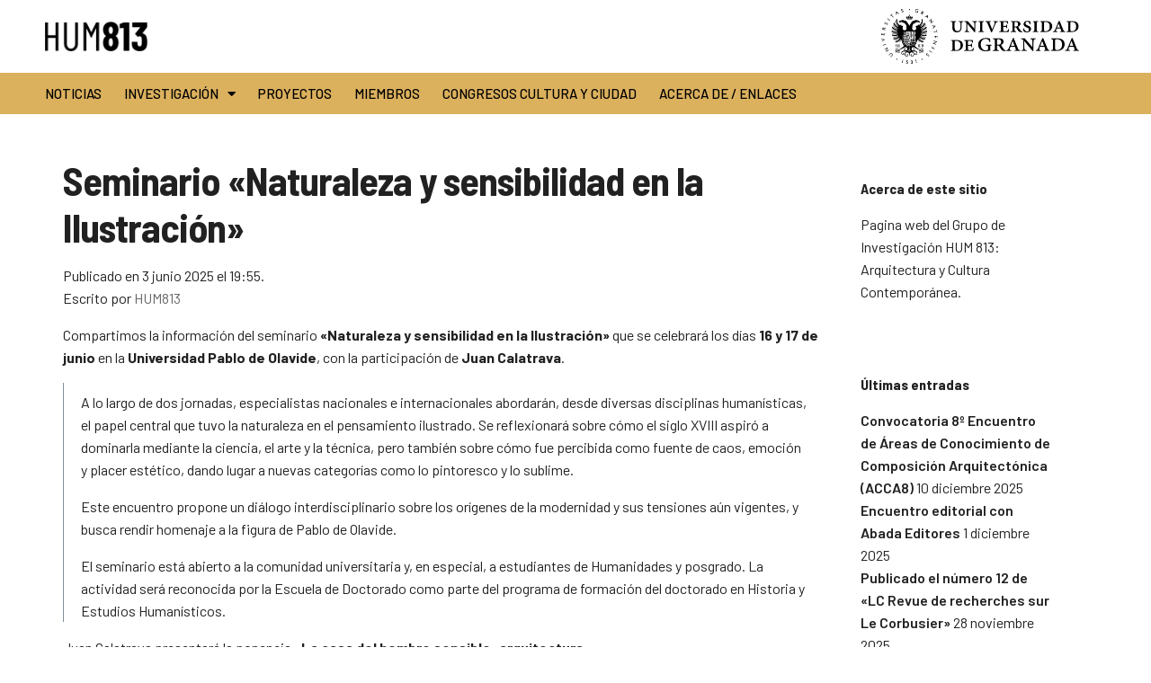

--- FILE ---
content_type: text/html; charset=UTF-8
request_url: https://hum813.es/tag/ilustracion/
body_size: 12890
content:
<!DOCTYPE html>
<html lang="es">
<head>
	<meta charset="UTF-8">
	<meta name="viewport" content="width=device-width, initial-scale=1.0, viewport-fit=cover" />		<title>ilustración &#8211; HUM 813</title>
<meta name='robots' content='max-image-preview:large' />
	<style>img:is([sizes="auto" i], [sizes^="auto," i]) { contain-intrinsic-size: 3000px 1500px }</style>
	<link rel='dns-prefetch' href='//ajax.googleapis.com' />
<link rel='dns-prefetch' href='//d3js.org' />
<link rel='dns-prefetch' href='//cdnjs.cloudflare.com' />
<link rel='dns-prefetch' href='//fonts.googleapis.com' />
<link rel='stylesheet' id='wp-block-library-css' href='https://hum813.es/wp-includes/css/dist/block-library/style.min.css?ver=6.7.4' type='text/css' media='all' />
<link rel='stylesheet' id='jet-engine-frontend-css' href='https://hum813.es/wp-content/plugins/jet-engine/assets/css/frontend.css?ver=3.5.8' type='text/css' media='all' />
<style id='classic-theme-styles-inline-css' type='text/css'>
/*! This file is auto-generated */
.wp-block-button__link{color:#fff;background-color:#32373c;border-radius:9999px;box-shadow:none;text-decoration:none;padding:calc(.667em + 2px) calc(1.333em + 2px);font-size:1.125em}.wp-block-file__button{background:#32373c;color:#fff;text-decoration:none}
</style>
<style id='global-styles-inline-css' type='text/css'>
:root{--wp--preset--aspect-ratio--square: 1;--wp--preset--aspect-ratio--4-3: 4/3;--wp--preset--aspect-ratio--3-4: 3/4;--wp--preset--aspect-ratio--3-2: 3/2;--wp--preset--aspect-ratio--2-3: 2/3;--wp--preset--aspect-ratio--16-9: 16/9;--wp--preset--aspect-ratio--9-16: 9/16;--wp--preset--color--black: #000000;--wp--preset--color--cyan-bluish-gray: #abb8c3;--wp--preset--color--white: #ffffff;--wp--preset--color--pale-pink: #f78da7;--wp--preset--color--vivid-red: #cf2e2e;--wp--preset--color--luminous-vivid-orange: #ff6900;--wp--preset--color--luminous-vivid-amber: #fcb900;--wp--preset--color--light-green-cyan: #7bdcb5;--wp--preset--color--vivid-green-cyan: #00d084;--wp--preset--color--pale-cyan-blue: #8ed1fc;--wp--preset--color--vivid-cyan-blue: #0693e3;--wp--preset--color--vivid-purple: #9b51e0;--wp--preset--color--primary: #1779ba;--wp--preset--color--secondary: #767676;--wp--preset--color--success: #3adb76;--wp--preset--color--warning: #ffae00;--wp--preset--color--alert: #cc4b37;--wp--preset--gradient--vivid-cyan-blue-to-vivid-purple: linear-gradient(135deg,rgba(6,147,227,1) 0%,rgb(155,81,224) 100%);--wp--preset--gradient--light-green-cyan-to-vivid-green-cyan: linear-gradient(135deg,rgb(122,220,180) 0%,rgb(0,208,130) 100%);--wp--preset--gradient--luminous-vivid-amber-to-luminous-vivid-orange: linear-gradient(135deg,rgba(252,185,0,1) 0%,rgba(255,105,0,1) 100%);--wp--preset--gradient--luminous-vivid-orange-to-vivid-red: linear-gradient(135deg,rgba(255,105,0,1) 0%,rgb(207,46,46) 100%);--wp--preset--gradient--very-light-gray-to-cyan-bluish-gray: linear-gradient(135deg,rgb(238,238,238) 0%,rgb(169,184,195) 100%);--wp--preset--gradient--cool-to-warm-spectrum: linear-gradient(135deg,rgb(74,234,220) 0%,rgb(151,120,209) 20%,rgb(207,42,186) 40%,rgb(238,44,130) 60%,rgb(251,105,98) 80%,rgb(254,248,76) 100%);--wp--preset--gradient--blush-light-purple: linear-gradient(135deg,rgb(255,206,236) 0%,rgb(152,150,240) 100%);--wp--preset--gradient--blush-bordeaux: linear-gradient(135deg,rgb(254,205,165) 0%,rgb(254,45,45) 50%,rgb(107,0,62) 100%);--wp--preset--gradient--luminous-dusk: linear-gradient(135deg,rgb(255,203,112) 0%,rgb(199,81,192) 50%,rgb(65,88,208) 100%);--wp--preset--gradient--pale-ocean: linear-gradient(135deg,rgb(255,245,203) 0%,rgb(182,227,212) 50%,rgb(51,167,181) 100%);--wp--preset--gradient--electric-grass: linear-gradient(135deg,rgb(202,248,128) 0%,rgb(113,206,126) 100%);--wp--preset--gradient--midnight: linear-gradient(135deg,rgb(2,3,129) 0%,rgb(40,116,252) 100%);--wp--preset--font-size--small: 13px;--wp--preset--font-size--medium: 20px;--wp--preset--font-size--large: 36px;--wp--preset--font-size--x-large: 42px;--wp--preset--spacing--20: 0.44rem;--wp--preset--spacing--30: 0.67rem;--wp--preset--spacing--40: 1rem;--wp--preset--spacing--50: 1.5rem;--wp--preset--spacing--60: 2.25rem;--wp--preset--spacing--70: 3.38rem;--wp--preset--spacing--80: 5.06rem;--wp--preset--shadow--natural: 6px 6px 9px rgba(0, 0, 0, 0.2);--wp--preset--shadow--deep: 12px 12px 50px rgba(0, 0, 0, 0.4);--wp--preset--shadow--sharp: 6px 6px 0px rgba(0, 0, 0, 0.2);--wp--preset--shadow--outlined: 6px 6px 0px -3px rgba(255, 255, 255, 1), 6px 6px rgba(0, 0, 0, 1);--wp--preset--shadow--crisp: 6px 6px 0px rgba(0, 0, 0, 1);}:where(.is-layout-flex){gap: 0.5em;}:where(.is-layout-grid){gap: 0.5em;}body .is-layout-flex{display: flex;}.is-layout-flex{flex-wrap: wrap;align-items: center;}.is-layout-flex > :is(*, div){margin: 0;}body .is-layout-grid{display: grid;}.is-layout-grid > :is(*, div){margin: 0;}:where(.wp-block-columns.is-layout-flex){gap: 2em;}:where(.wp-block-columns.is-layout-grid){gap: 2em;}:where(.wp-block-post-template.is-layout-flex){gap: 1.25em;}:where(.wp-block-post-template.is-layout-grid){gap: 1.25em;}.has-black-color{color: var(--wp--preset--color--black) !important;}.has-cyan-bluish-gray-color{color: var(--wp--preset--color--cyan-bluish-gray) !important;}.has-white-color{color: var(--wp--preset--color--white) !important;}.has-pale-pink-color{color: var(--wp--preset--color--pale-pink) !important;}.has-vivid-red-color{color: var(--wp--preset--color--vivid-red) !important;}.has-luminous-vivid-orange-color{color: var(--wp--preset--color--luminous-vivid-orange) !important;}.has-luminous-vivid-amber-color{color: var(--wp--preset--color--luminous-vivid-amber) !important;}.has-light-green-cyan-color{color: var(--wp--preset--color--light-green-cyan) !important;}.has-vivid-green-cyan-color{color: var(--wp--preset--color--vivid-green-cyan) !important;}.has-pale-cyan-blue-color{color: var(--wp--preset--color--pale-cyan-blue) !important;}.has-vivid-cyan-blue-color{color: var(--wp--preset--color--vivid-cyan-blue) !important;}.has-vivid-purple-color{color: var(--wp--preset--color--vivid-purple) !important;}.has-black-background-color{background-color: var(--wp--preset--color--black) !important;}.has-cyan-bluish-gray-background-color{background-color: var(--wp--preset--color--cyan-bluish-gray) !important;}.has-white-background-color{background-color: var(--wp--preset--color--white) !important;}.has-pale-pink-background-color{background-color: var(--wp--preset--color--pale-pink) !important;}.has-vivid-red-background-color{background-color: var(--wp--preset--color--vivid-red) !important;}.has-luminous-vivid-orange-background-color{background-color: var(--wp--preset--color--luminous-vivid-orange) !important;}.has-luminous-vivid-amber-background-color{background-color: var(--wp--preset--color--luminous-vivid-amber) !important;}.has-light-green-cyan-background-color{background-color: var(--wp--preset--color--light-green-cyan) !important;}.has-vivid-green-cyan-background-color{background-color: var(--wp--preset--color--vivid-green-cyan) !important;}.has-pale-cyan-blue-background-color{background-color: var(--wp--preset--color--pale-cyan-blue) !important;}.has-vivid-cyan-blue-background-color{background-color: var(--wp--preset--color--vivid-cyan-blue) !important;}.has-vivid-purple-background-color{background-color: var(--wp--preset--color--vivid-purple) !important;}.has-black-border-color{border-color: var(--wp--preset--color--black) !important;}.has-cyan-bluish-gray-border-color{border-color: var(--wp--preset--color--cyan-bluish-gray) !important;}.has-white-border-color{border-color: var(--wp--preset--color--white) !important;}.has-pale-pink-border-color{border-color: var(--wp--preset--color--pale-pink) !important;}.has-vivid-red-border-color{border-color: var(--wp--preset--color--vivid-red) !important;}.has-luminous-vivid-orange-border-color{border-color: var(--wp--preset--color--luminous-vivid-orange) !important;}.has-luminous-vivid-amber-border-color{border-color: var(--wp--preset--color--luminous-vivid-amber) !important;}.has-light-green-cyan-border-color{border-color: var(--wp--preset--color--light-green-cyan) !important;}.has-vivid-green-cyan-border-color{border-color: var(--wp--preset--color--vivid-green-cyan) !important;}.has-pale-cyan-blue-border-color{border-color: var(--wp--preset--color--pale-cyan-blue) !important;}.has-vivid-cyan-blue-border-color{border-color: var(--wp--preset--color--vivid-cyan-blue) !important;}.has-vivid-purple-border-color{border-color: var(--wp--preset--color--vivid-purple) !important;}.has-vivid-cyan-blue-to-vivid-purple-gradient-background{background: var(--wp--preset--gradient--vivid-cyan-blue-to-vivid-purple) !important;}.has-light-green-cyan-to-vivid-green-cyan-gradient-background{background: var(--wp--preset--gradient--light-green-cyan-to-vivid-green-cyan) !important;}.has-luminous-vivid-amber-to-luminous-vivid-orange-gradient-background{background: var(--wp--preset--gradient--luminous-vivid-amber-to-luminous-vivid-orange) !important;}.has-luminous-vivid-orange-to-vivid-red-gradient-background{background: var(--wp--preset--gradient--luminous-vivid-orange-to-vivid-red) !important;}.has-very-light-gray-to-cyan-bluish-gray-gradient-background{background: var(--wp--preset--gradient--very-light-gray-to-cyan-bluish-gray) !important;}.has-cool-to-warm-spectrum-gradient-background{background: var(--wp--preset--gradient--cool-to-warm-spectrum) !important;}.has-blush-light-purple-gradient-background{background: var(--wp--preset--gradient--blush-light-purple) !important;}.has-blush-bordeaux-gradient-background{background: var(--wp--preset--gradient--blush-bordeaux) !important;}.has-luminous-dusk-gradient-background{background: var(--wp--preset--gradient--luminous-dusk) !important;}.has-pale-ocean-gradient-background{background: var(--wp--preset--gradient--pale-ocean) !important;}.has-electric-grass-gradient-background{background: var(--wp--preset--gradient--electric-grass) !important;}.has-midnight-gradient-background{background: var(--wp--preset--gradient--midnight) !important;}.has-small-font-size{font-size: var(--wp--preset--font-size--small) !important;}.has-medium-font-size{font-size: var(--wp--preset--font-size--medium) !important;}.has-large-font-size{font-size: var(--wp--preset--font-size--large) !important;}.has-x-large-font-size{font-size: var(--wp--preset--font-size--x-large) !important;}
:where(.wp-block-post-template.is-layout-flex){gap: 1.25em;}:where(.wp-block-post-template.is-layout-grid){gap: 1.25em;}
:where(.wp-block-columns.is-layout-flex){gap: 2em;}:where(.wp-block-columns.is-layout-grid){gap: 2em;}
:root :where(.wp-block-pullquote){font-size: 1.5em;line-height: 1.6;}
</style>
<link rel='stylesheet' id='main-stylesheet-css' href='https://hum813.es/wp-content/themes/hum-813/dist/assets/css/app.css?ver=2.10.4' type='text/css' media='all' />
<link rel='stylesheet' id='titillium-google-font-css' href='https://fonts.googleapis.com/css?family=Titillium+Web%3A300%2C300i%2C400%2C400i%2C600%2C600i%2C700%2C700i&#038;display=swap&#038;ver=6.7.4' type='text/css' media='all' />
<link rel='stylesheet' id='fontawesome-css' href='https://hum813.es/wp-content/themes/hum-813/dist/assets/css/all.min.css?ver=5.10.0' type='text/css' media='' />
<link rel='stylesheet' id='slick-css' href='//cdnjs.cloudflare.com/ajax/libs/slick-carousel/1.8.1/slick.min.css?ver=6.7.4' type='text/css' media='all' />
<link rel='stylesheet' id='slick-theme-css' href='//cdnjs.cloudflare.com/ajax/libs/slick-carousel/1.8.1/slick-theme.css?ver=6.7.4' type='text/css' media='all' />
<link rel='stylesheet' id='google-fonts-css' href='https://fonts.googleapis.com/css?family=Barlow+Semi+Condensed%3A500%2C700%7CBarlow%3A400%2C400i%2C700%2C700i&#038;display=swap&#038;ver=6.7.4' type='text/css' media='all' />
<link rel='stylesheet' id='elementor-frontend-css' href='https://hum813.es/wp-content/plugins/elementor/assets/css/frontend.min.css?ver=3.27.6' type='text/css' media='all' />
<link rel='stylesheet' id='widget-image-css' href='https://hum813.es/wp-content/plugins/elementor/assets/css/widget-image.min.css?ver=3.27.6' type='text/css' media='all' />
<link rel='stylesheet' id='widget-nav-menu-css' href='https://hum813.es/wp-content/plugins/elementor-pro/assets/css/widget-nav-menu.min.css?ver=3.27.5' type='text/css' media='all' />
<link rel='stylesheet' id='e-animation-fadeIn-css' href='https://hum813.es/wp-content/plugins/elementor/assets/lib/animations/styles/fadeIn.min.css?ver=3.27.6' type='text/css' media='all' />
<link rel='stylesheet' id='widget-heading-css' href='https://hum813.es/wp-content/plugins/elementor/assets/css/widget-heading.min.css?ver=3.27.6' type='text/css' media='all' />
<link rel='stylesheet' id='widget-icon-list-css' href='https://hum813.es/wp-content/plugins/elementor/assets/css/widget-icon-list.min.css?ver=3.27.6' type='text/css' media='all' />
<link rel='stylesheet' id='elementor-icons-css' href='https://hum813.es/wp-content/plugins/elementor/assets/lib/eicons/css/elementor-icons.min.css?ver=5.35.0' type='text/css' media='all' />
<link rel='stylesheet' id='elementor-post-641-css' href='https://hum813.es/wp-content/uploads/elementor/css/post-641.css?ver=1741085449' type='text/css' media='all' />
<link rel='stylesheet' id='elementor-post-3678-css' href='https://hum813.es/wp-content/uploads/elementor/css/post-3678.css?ver=1741085449' type='text/css' media='all' />
<link rel='stylesheet' id='elementor-post-3699-css' href='https://hum813.es/wp-content/uploads/elementor/css/post-3699.css?ver=1741085449' type='text/css' media='all' />
<link rel='stylesheet' id='eael-general-css' href='https://hum813.es/wp-content/plugins/essential-addons-for-elementor-lite/assets/front-end/css/view/general.min.css?ver=6.1.4' type='text/css' media='all' />
<link rel='stylesheet' id='ecs-styles-css' href='https://hum813.es/wp-content/plugins/ele-custom-skin/assets/css/ecs-style.css?ver=3.1.9' type='text/css' media='all' />
<link rel='stylesheet' id='elementor-post-1421-css' href='https://hum813.es/wp-content/uploads/elementor/css/post-1421.css?ver=1739276753' type='text/css' media='all' />
<link rel='stylesheet' id='elementor-post-2120-css' href='https://hum813.es/wp-content/uploads/elementor/css/post-2120.css?ver=1731674607' type='text/css' media='all' />
<link rel='stylesheet' id='google-fonts-1-css' href='https://fonts.googleapis.com/css?family=Roboto%3A100%2C100italic%2C200%2C200italic%2C300%2C300italic%2C400%2C400italic%2C500%2C500italic%2C600%2C600italic%2C700%2C700italic%2C800%2C800italic%2C900%2C900italic%7CRoboto+Slab%3A100%2C100italic%2C200%2C200italic%2C300%2C300italic%2C400%2C400italic%2C500%2C500italic%2C600%2C600italic%2C700%2C700italic%2C800%2C800italic%2C900%2C900italic%7CBarlow%3A100%2C100italic%2C200%2C200italic%2C300%2C300italic%2C400%2C400italic%2C500%2C500italic%2C600%2C600italic%2C700%2C700italic%2C800%2C800italic%2C900%2C900italic&#038;display=auto&#038;ver=6.7.4' type='text/css' media='all' />
<link rel='stylesheet' id='elementor-icons-shared-0-css' href='https://hum813.es/wp-content/plugins/elementor/assets/lib/font-awesome/css/fontawesome.min.css?ver=5.15.3' type='text/css' media='all' />
<link rel='stylesheet' id='elementor-icons-fa-solid-css' href='https://hum813.es/wp-content/plugins/elementor/assets/lib/font-awesome/css/solid.min.css?ver=5.15.3' type='text/css' media='all' />
<link rel='stylesheet' id='elementor-icons-fa-brands-css' href='https://hum813.es/wp-content/plugins/elementor/assets/lib/font-awesome/css/brands.min.css?ver=5.15.3' type='text/css' media='all' />
<link rel="preconnect" href="https://fonts.gstatic.com/" crossorigin><script type="text/javascript" src="https://ajax.googleapis.com/ajax/libs/jquery/3.2.1/jquery.min.js?ver=3.2.1" id="jquery-js"></script>
<script type="text/javascript" src="https://d3js.org/d3.v4.min.js?ver=4.13.0" id="d3js-js"></script>
<script type="text/javascript" src="//cdnjs.cloudflare.com/ajax/libs/slick-carousel/1.8.1/slick.min.js?ver=6.7.4" id="slick-js"></script>
<script type="text/javascript" id="ecs_ajax_load-js-extra">
/* <![CDATA[ */
var ecs_ajax_params = {"ajaxurl":"https:\/\/hum813.es\/wp-admin\/admin-ajax.php","posts":"{\"tag\":\"ilustracion\",\"error\":\"\",\"m\":\"\",\"p\":0,\"post_parent\":\"\",\"subpost\":\"\",\"subpost_id\":\"\",\"attachment\":\"\",\"attachment_id\":0,\"name\":\"\",\"pagename\":\"\",\"page_id\":0,\"second\":\"\",\"minute\":\"\",\"hour\":\"\",\"day\":0,\"monthnum\":0,\"year\":0,\"w\":0,\"category_name\":\"\",\"cat\":\"\",\"tag_id\":257,\"author\":\"\",\"author_name\":\"\",\"feed\":\"\",\"tb\":\"\",\"paged\":0,\"meta_key\":\"\",\"meta_value\":\"\",\"preview\":\"\",\"s\":\"\",\"sentence\":\"\",\"title\":\"\",\"fields\":\"\",\"menu_order\":\"\",\"embed\":\"\",\"category__in\":[],\"category__not_in\":[],\"category__and\":[],\"post__in\":[],\"post__not_in\":[],\"post_name__in\":[],\"tag__in\":[],\"tag__not_in\":[],\"tag__and\":[],\"tag_slug__in\":[\"ilustracion\"],\"tag_slug__and\":[],\"post_parent__in\":[],\"post_parent__not_in\":[],\"author__in\":[],\"author__not_in\":[],\"search_columns\":[],\"ignore_sticky_posts\":false,\"suppress_filters\":false,\"cache_results\":true,\"update_post_term_cache\":true,\"update_menu_item_cache\":false,\"lazy_load_term_meta\":true,\"update_post_meta_cache\":true,\"post_type\":\"\",\"posts_per_page\":10,\"nopaging\":false,\"comments_per_page\":\"50\",\"no_found_rows\":false,\"order\":\"DESC\"}"};
/* ]]> */
</script>
<script type="text/javascript" src="https://hum813.es/wp-content/plugins/ele-custom-skin/assets/js/ecs_ajax_pagination.js?ver=3.1.9" id="ecs_ajax_load-js"></script>
<script type="text/javascript" src="https://hum813.es/wp-content/plugins/ele-custom-skin/assets/js/ecs.js?ver=3.1.9" id="ecs-script-js"></script>
<link rel="https://api.w.org/" href="https://hum813.es/wp-json/" /><link rel="alternate" title="JSON" type="application/json" href="https://hum813.es/wp-json/wp/v2/tags/257" /><style type="text/css">.ajrgmTj{display:none;}</style><meta name="generator" content="Elementor 3.27.6; features: additional_custom_breakpoints; settings: css_print_method-external, google_font-enabled, font_display-auto">
			<style>
				.e-con.e-parent:nth-of-type(n+4):not(.e-lazyloaded):not(.e-no-lazyload),
				.e-con.e-parent:nth-of-type(n+4):not(.e-lazyloaded):not(.e-no-lazyload) * {
					background-image: none !important;
				}
				@media screen and (max-height: 1024px) {
					.e-con.e-parent:nth-of-type(n+3):not(.e-lazyloaded):not(.e-no-lazyload),
					.e-con.e-parent:nth-of-type(n+3):not(.e-lazyloaded):not(.e-no-lazyload) * {
						background-image: none !important;
					}
				}
				@media screen and (max-height: 640px) {
					.e-con.e-parent:nth-of-type(n+2):not(.e-lazyloaded):not(.e-no-lazyload),
					.e-con.e-parent:nth-of-type(n+2):not(.e-lazyloaded):not(.e-no-lazyload) * {
						background-image: none !important;
					}
				}
			</style>
			<link rel="icon" href="https://hum813.es/wp-content/uploads/2021/02/cropped-favicon-3-32x32.png" sizes="32x32" />
<link rel="icon" href="https://hum813.es/wp-content/uploads/2021/02/cropped-favicon-3-192x192.png" sizes="192x192" />
<link rel="apple-touch-icon" href="https://hum813.es/wp-content/uploads/2021/02/cropped-favicon-3-180x180.png" />
<meta name="msapplication-TileImage" content="https://hum813.es/wp-content/uploads/2021/02/cropped-favicon-3-270x270.png" />
		<style type="text/css" id="wp-custom-css">
			#autores li::marker{
	    font-size: 0;
}

#autores a{
	font-size: 14px;
}

#autores ul {
    margin-left: 15px;}

li.elementor-icon-list-item {
    margin: 0 !important;
}

.elementor-button {
	
    display: inline-block;
    line-height: 1;
    background-color: transparent;
    font-size: 15px;
    padding: 0;
    -webkit-border-radius: 3px;
    border-radius: 3px;
    color: #111;
    fill: #fff;
    text-align: center;
    -webkit-transition: all .3s;
    -o-transition: all .3s;
    transition: all .3s;
}

.elementor-button:focus, .elementor-button:hover,  {
    color: #D29B31;
}

.elementor-button:visited{
	color: #000;
}


.elementor-button:hover{
	color: #d29b31;
}

.underline{
	text-decoration: none;
}

.proyecto a:hover{
	
	color: #D29B31 !important;
	transition-duration: .2s;
}



#acordeon .elementor-toggle .elementor-tab-title {
	  color: #666;
    border-color: transparent;
    padding: 0;

}

#acordeon .elementor-toggle .elementor-tab-content {
    border-bottom: 0;

}

#acordeon span.elementor-toggle-icon.elementor-toggle-icon-left{
	color: #111;
}

/* Arreglo para los items de menú */
#main-menu.dropdown.menu > li > a{
	font-weight: 400;
	letter-spacing: 0.3px;
}

footer .link a{
	text-decoration: underline;
	color: #a8a8a8!important;
}

		</style>
		</head>
<body class="archive tag tag-ilustracion tag-257 wp-custom-logo offcanvas elementor-default elementor-kit-641">
		<div data-elementor-type="header" data-elementor-id="3678" class="elementor elementor-3678 elementor-location-header" data-elementor-post-type="elementor_library">
			<div class="elementor-element elementor-element-e2ebf2b e-flex e-con-boxed e-con e-parent" data-id="e2ebf2b" data-element_type="container">
					<div class="e-con-inner">
		<div class="elementor-element elementor-element-d15f482 e-con-full e-flex e-con e-child" data-id="d15f482" data-element_type="container">
				<div class="elementor-element elementor-element-98e2ebf elementor-widget elementor-widget-theme-site-logo elementor-widget-image" data-id="98e2ebf" data-element_type="widget" data-widget_type="theme-site-logo.default">
				<div class="elementor-widget-container">
											<a href="https://hum813.es">
			<img width="252" height="74" src="https://hum813.es/wp-content/uploads/2019/12/hum-813-logo-nopad.png" class="attachment-full size-full wp-image-192" alt="" />				</a>
											</div>
				</div>
				</div>
		<div class="elementor-element elementor-element-777e4ec e-con-full elementor-hidden-mobile e-flex e-con e-child" data-id="777e4ec" data-element_type="container">
				</div>
		<div class="elementor-element elementor-element-a0a0564 e-con-full e-flex e-con e-child" data-id="a0a0564" data-element_type="container">
				<div class="elementor-element elementor-element-91bb46e elementor-widget elementor-widget-image" data-id="91bb46e" data-element_type="widget" data-widget_type="image.default">
				<div class="elementor-widget-container">
															<img fetchpriority="high" width="438" height="122" src="https://hum813.es/wp-content/uploads/2019/12/logo_ugr.png" class="attachment-large size-large wp-image-190" alt="" srcset="https://hum813.es/wp-content/uploads/2019/12/logo_ugr.png 438w, https://hum813.es/wp-content/uploads/2019/12/logo_ugr-300x84.png 300w" sizes="(max-width: 639px) 98vw, (max-width: 1199px) 64vw, 438px" />															</div>
				</div>
				</div>
					</div>
				</div>
		<div class="elementor-element elementor-element-b314d08 animated-fast e-flex e-con-boxed elementor-invisible e-con e-parent" data-id="b314d08" data-element_type="container" data-settings="{&quot;background_background&quot;:&quot;classic&quot;,&quot;animation&quot;:&quot;fadeIn&quot;}">
					<div class="e-con-inner">
				<div class="elementor-element elementor-element-52fe5a5 elementor-nav-menu--dropdown-mobile elementor-nav-menu__text-align-aside elementor-nav-menu--toggle elementor-nav-menu--burger elementor-widget elementor-widget-nav-menu" data-id="52fe5a5" data-element_type="widget" data-settings="{&quot;layout&quot;:&quot;horizontal&quot;,&quot;submenu_icon&quot;:{&quot;value&quot;:&quot;&lt;i class=\&quot;fas fa-caret-down\&quot;&gt;&lt;\/i&gt;&quot;,&quot;library&quot;:&quot;fa-solid&quot;},&quot;toggle&quot;:&quot;burger&quot;}" data-widget_type="nav-menu.default">
				<div class="elementor-widget-container">
								<nav aria-label="Menú" class="elementor-nav-menu--main elementor-nav-menu__container elementor-nav-menu--layout-horizontal e--pointer-underline e--animation-none">
				<ul id="menu-1-52fe5a5" class="elementor-nav-menu"><li class="menu-item menu-item-type-post_type menu-item-object-page menu-item-60"><a href="https://hum813.es/noticias/" class="elementor-item">Noticias</a></li>
<li class="menu-item menu-item-type-custom menu-item-object-custom menu-item-has-children menu-item-1205"><a href="#" class="elementor-item elementor-item-anchor">Investigación</a>
<ul class="sub-menu elementor-nav-menu--dropdown">
	<li class="menu-item menu-item-type-custom menu-item-object-custom menu-item-1199"><a href="/area/arquitectura-memoria-y-patrimonio/" class="elementor-sub-item">Arquitectura, memoria y patrimonio</a></li>
	<li class="menu-item menu-item-type-custom menu-item-object-custom menu-item-1202"><a href="/area/comunicar-la-arquitectura/" class="elementor-sub-item">Comunicar la arquitectura</a></li>
	<li class="menu-item menu-item-type-custom menu-item-object-custom menu-item-1200"><a href="/area/historia-de-la-arquitectura-la-ciudad-el-paisaje-y-el-territorio/" class="elementor-sub-item">Historia de la arquitectura, la ciudad, el paisaje y el territorio.</a></li>
	<li class="menu-item menu-item-type-custom menu-item-object-custom menu-item-1203"><a href="/area/imagen-y-representacion-de-la-arquitectura-y-la-ciudad/" class="elementor-sub-item">Imagen y representación de la arquitectura y la ciudad</a></li>
	<li class="menu-item menu-item-type-custom menu-item-object-custom menu-item-1204"><a href="/area/relaciones-arquitectura-cultura-contemporanea/" class="elementor-sub-item">Relaciones arquitectura-cultura contemporánea.</a></li>
</ul>
</li>
<li class="menu-item menu-item-type-post_type_archive menu-item-object-proyecto menu-item-2119"><a href="https://hum813.es/proyectos-de-investigacion/" class="elementor-item">Proyectos</a></li>
<li class="menu-item menu-item-type-post_type menu-item-object-page menu-item-62"><a href="https://hum813.es/miembros-del-grupo/" class="elementor-item">Miembros</a></li>
<li class="menu-item menu-item-type-post_type menu-item-object-page menu-item-63"><a href="https://hum813.es/congresos-cyc/" class="elementor-item">Congresos Cultura y Ciudad</a></li>
<li class="menu-item menu-item-type-post_type menu-item-object-page menu-item-2031"><a href="https://hum813.es/acerca-de/" class="elementor-item">Acerca de / Enlaces</a></li>
</ul>			</nav>
					<div class="elementor-menu-toggle" role="button" tabindex="0" aria-label="Alternar menú" aria-expanded="false">
			<i aria-hidden="true" role="presentation" class="elementor-menu-toggle__icon--open fas fa-bars"></i><i aria-hidden="true" role="presentation" class="elementor-menu-toggle__icon--close eicon-close"></i>		</div>
					<nav class="elementor-nav-menu--dropdown elementor-nav-menu__container" aria-hidden="true">
				<ul id="menu-2-52fe5a5" class="elementor-nav-menu"><li class="menu-item menu-item-type-post_type menu-item-object-page menu-item-60"><a href="https://hum813.es/noticias/" class="elementor-item" tabindex="-1">Noticias</a></li>
<li class="menu-item menu-item-type-custom menu-item-object-custom menu-item-has-children menu-item-1205"><a href="#" class="elementor-item elementor-item-anchor" tabindex="-1">Investigación</a>
<ul class="sub-menu elementor-nav-menu--dropdown">
	<li class="menu-item menu-item-type-custom menu-item-object-custom menu-item-1199"><a href="/area/arquitectura-memoria-y-patrimonio/" class="elementor-sub-item" tabindex="-1">Arquitectura, memoria y patrimonio</a></li>
	<li class="menu-item menu-item-type-custom menu-item-object-custom menu-item-1202"><a href="/area/comunicar-la-arquitectura/" class="elementor-sub-item" tabindex="-1">Comunicar la arquitectura</a></li>
	<li class="menu-item menu-item-type-custom menu-item-object-custom menu-item-1200"><a href="/area/historia-de-la-arquitectura-la-ciudad-el-paisaje-y-el-territorio/" class="elementor-sub-item" tabindex="-1">Historia de la arquitectura, la ciudad, el paisaje y el territorio.</a></li>
	<li class="menu-item menu-item-type-custom menu-item-object-custom menu-item-1203"><a href="/area/imagen-y-representacion-de-la-arquitectura-y-la-ciudad/" class="elementor-sub-item" tabindex="-1">Imagen y representación de la arquitectura y la ciudad</a></li>
	<li class="menu-item menu-item-type-custom menu-item-object-custom menu-item-1204"><a href="/area/relaciones-arquitectura-cultura-contemporanea/" class="elementor-sub-item" tabindex="-1">Relaciones arquitectura-cultura contemporánea.</a></li>
</ul>
</li>
<li class="menu-item menu-item-type-post_type_archive menu-item-object-proyecto menu-item-2119"><a href="https://hum813.es/proyectos-de-investigacion/" class="elementor-item" tabindex="-1">Proyectos</a></li>
<li class="menu-item menu-item-type-post_type menu-item-object-page menu-item-62"><a href="https://hum813.es/miembros-del-grupo/" class="elementor-item" tabindex="-1">Miembros</a></li>
<li class="menu-item menu-item-type-post_type menu-item-object-page menu-item-63"><a href="https://hum813.es/congresos-cyc/" class="elementor-item" tabindex="-1">Congresos Cultura y Ciudad</a></li>
<li class="menu-item menu-item-type-post_type menu-item-object-page menu-item-2031"><a href="https://hum813.es/acerca-de/" class="elementor-item" tabindex="-1">Acerca de / Enlaces</a></li>
</ul>			</nav>
						</div>
				</div>
					</div>
				</div>
				</div>
		
<div class="main-container">
	<div class="main-grid">
		<main class="main-content">
		
										
<article id="post-3962" class="post-3962 post type-post status-publish format-standard has-post-thumbnail hentry category-conferencias category-cursos category-noticias tag-arquitectura tag-casa tag-ciudad tag-ilustracion tag-investigacion tag-juan-calatrava tag-naturaleza tag-rousseau tag-seminario">
	<header>
	<h2 class="entry-title"><a href="https://hum813.es/noticias/seminario-naturaleza-y-sensibilidad-en-la-ilustracion/" rel="bookmark">Seminario «Naturaleza y sensibilidad en la Ilustración»</a></h2>		<time class="updated" datetime="2025-06-03T19:55:35+02:00">Publicado en 3 junio 2025 el 19:55.</time><p class="byline author">Escrito por <a href="https://hum813.es/author/gi_hum813/" rel="author" class="fn">HUM813</a></p>	</header>
	<div class="entry-content">
		
<p>Compartimos la información del seminario <strong>«Naturaleza y sensibilidad en la Ilustración»</strong> que se celebrará los días <strong>16 y 17 de junio</strong> en la <strong>Universidad Pablo de Olavide</strong>, con la participación de <strong>Juan Calatrava</strong>.</p>



<blockquote class="wp-block-quote is-layout-flow wp-block-quote-is-layout-flow">
<p>A lo largo de dos jornadas, especialistas nacionales e internacionales abordarán, desde diversas disciplinas humanísticas, el papel central que tuvo la naturaleza en el pensamiento ilustrado. Se reflexionará sobre cómo el siglo XVIII aspiró a dominarla mediante la ciencia, el arte y la técnica, pero también sobre cómo fue percibida como fuente de caos, emoción y placer estético, dando lugar a nuevas categorías como lo pintoresco y lo sublime.</p>



<p>Este encuentro propone un diálogo interdisciplinario sobre los orígenes de la modernidad y sus tensiones aún vigentes, y busca rendir homenaje a la figura de Pablo de Olavide.</p>



<p>El seminario está abierto a la comunidad universitaria y, en especial, a estudiantes de Humanidades y posgrado. La actividad será reconocida por la Escuela de Doctorado como parte del programa de formación del doctorado en Historia y Estudios Humanísticos.</p>
</blockquote>



<p>Juan Calatrava presentará la ponencia <strong>«La casa del hombre sensible: arquitectura<br>y ciudad en Jean-Jacques Rousseau».</strong> A continuación compartimos el programa del evento con las distintas intervenciones:</p>



<div data-wp-interactive="core/file" class="wp-block-file"><object data-wp-bind--hidden="!state.hasPdfPreview" hidden class="wp-block-file__embed" data="https://hum813.es/wp-content/uploads/2025/06/Programa-Seminario-UPO-Sevilla-junio-2025.pdf" type="application/pdf" style="width:100%;height:800px" aria-label="PDF incrustado"></object><a href="https://hum813.es/wp-content/uploads/2025/06/Programa-Seminario-UPO-Sevilla-junio-2025.pdf" class="wp-block-file__button wp-element-button" download>Descarga</a></div>



<p></p>
			</div>
	<footer>
				<p>Etiquetas: <a href="https://hum813.es/tag/arquitectura/" rel="tag">arquitectura</a>, <a href="https://hum813.es/tag/casa/" rel="tag">casa</a>, <a href="https://hum813.es/tag/ciudad/" rel="tag">ciudad</a>, <a href="https://hum813.es/tag/ilustracion/" rel="tag">ilustración</a>, <a href="https://hum813.es/tag/investigacion/" rel="tag">investigación</a>, <a href="https://hum813.es/tag/juan-calatrava/" rel="tag">juan calatrava</a>, <a href="https://hum813.es/tag/naturaleza/" rel="tag">naturaleza</a>, <a href="https://hum813.es/tag/rousseau/" rel="tag">rousseau</a>, <a href="https://hum813.es/tag/seminario/" rel="tag">seminario</a></p>	</footer>
</article>
							
<article id="post-2193" class="post-2193 post type-post status-publish format-standard has-post-thumbnail hentry category-conferencias category-exposiciones category-noticias tag-francisco-sabatini tag-historia-del-arte tag-ilustracion tag-juan-calatrava tag-madrid tag-necolasicismo">
	<header>
	<h2 class="entry-title"><a href="https://hum813.es/noticias/ciclo-de-conferencias-por-el-300-aniversario-de-francisco-sabatini/" rel="bookmark">Ciclo de Conferencias por el 300 aniversario de Francisco Sabatini</a></h2>		<time class="updated" datetime="2021-11-29T09:30:00+01:00">Publicado en 29 noviembre 2021 el 09:30.</time><p class="byline author">Escrito por <a href="https://hum813.es/author/gi_hum813/" rel="author" class="fn">HUM813</a></p>	</header>
	<div class="entry-content">
		
<div class="wp-block-image"><figure class="aligncenter size-full is-resized"><img decoding="async" src="https://hum813.es/wp-content/uploads/2021/11/Captura-de-pantalla-2021-11-23-a-las-14.54.14.png" alt="" class="wp-image-2194" width="732" height="546" srcset="https://hum813.es/wp-content/uploads/2021/11/Captura-de-pantalla-2021-11-23-a-las-14.54.14.png 976w, https://hum813.es/wp-content/uploads/2021/11/Captura-de-pantalla-2021-11-23-a-las-14.54.14-300x224.png 300w, https://hum813.es/wp-content/uploads/2021/11/Captura-de-pantalla-2021-11-23-a-las-14.54.14-768x573.png 768w, https://hum813.es/wp-content/uploads/2021/11/Captura-de-pantalla-2021-11-23-a-las-14.54.14-640x477.png 640w" sizes="(max-width: 639px) 98vw, (max-width: 1199px) 64vw, 732px" /></figure></div>



<p>Con motivo del cumplimiento de 300 años del nacimiento, en Palermo, del arquitecto e ingeniero&nbsp;Francisco Sabatini&nbsp;(1721-1797), la Dirección General de Patrimonio Cultural, dentro del Área de Cultura, Turismo y Deporte del Ayuntamiento de Madrid celebra el <strong><a href="https://sabatini2021.com/">2021-Año Sabatini </a></strong>.</p>



<p>Para ello se ha organizado un conjunto de eventos de teatro, conciertos, conferencias, exposiciones, visitas guiadas y actividades para niños, lo cual puede consultarse en la web creada a tal efecto: <strong><a href="https://sabatini2021.com/programacion/">Programación</a></strong></p>



<p>Destacamos, dentro del ciclo de conferencias titulado «Francisco Sabatini: arquitectura, magnificencia y poder», la que pronunciará el investigador del grupo HUM813 Juan Calatrava titulada «Recluir lo malsano: Vanvitelli, Fuga, Sabatini» y que el autor resumen así:</p>



<p class="has-secondary-color has-text-color has-small-font-size">Es bien sabido cómo uno de los aspectos más destacados de la arquitectura en las décadas centrales del siglo XVIII fue la aparición de una serie de grandes proyectos asistenciales relacionados con las nuevas teorías higienistas, pero también con las aspiraciones de los Estados a ejercer un mayor control sobre sus poblaciones. La intervención de Sabatini en el Hospital de Atocha constituye un caso paradigmático de las luces y sombras de estos programas. Pero puede ser útil contemplarlo a través de una mirada comparativa con otras dos grandes obras que, en esta misma línea de hibridación entre reclusión y preocupación asistencial, fueron proyectadas por dos arquitectos estrechamente relacionados con Sabatini: el Lazareto de Ancona, de Luigi Vanvitelli, y el Albergo dei Poveri, de Nápoles, de Ferdinand Fuga. Esta ponencia forma parte de un ciclo de ocho conferencias, coordinado por Delfín Rodríguez, que ofrece una aproximación a la figura y obra de Francisco Sabatini desde la historiografía y las nuevas aportaciones científicas, con la participación de los principales especialistas, nacionales e internaciones, en la arquitectura española del siglo XVIII.</p>



<p>La conferencia tendrá lugar el próximo día 2 de diciembre a las 18:00h en la Sala Guitarte de la Real Academia de Bellas Artes de San Fernando. Para asistir es necesario solicitar plaza en el siguiente <a href="https://sabatini.reservaspatrimonio.es/20-conferencia-recluir-lo-malsano-vanvitelli-fuga-sabatini"><strong>enlace</strong></a>.</p>



<p></p>



<p></p>
			</div>
	<footer>
				<p>Etiquetas: <a href="https://hum813.es/tag/francisco-sabatini/" rel="tag">Francisco Sabatini</a>, <a href="https://hum813.es/tag/historia-del-arte/" rel="tag">Historia del Arte</a>, <a href="https://hum813.es/tag/ilustracion/" rel="tag">ilustración</a>, <a href="https://hum813.es/tag/juan-calatrava/" rel="tag">juan calatrava</a>, <a href="https://hum813.es/tag/madrid/" rel="tag">Madrid</a>, <a href="https://hum813.es/tag/necolasicismo/" rel="tag">necolasicismo</a></p>	</footer>
</article>
			
			
						
		</main>
		<aside class="sidebar">
	<section id="text-2" class="widget widget_text"><h6>Acerca de este sitio</h6>			<div class="textwidget"><p>Pagina web del Grupo de Investigación HUM 813: Arquitectura y Cultura Contemporánea.</p>
</div>
		</section>
		<section id="recent-posts-3" class="widget widget_recent_entries">
		<h6>Últimas entradas</h6>
		<ul>
											<li>
					<a href="https://hum813.es/noticias/convocatoria-8o-encuentro-de-areas-de-conocimiento-de-composicion-arquitectonica-acca8/">Convocatoria 8º Encuentro de Áreas de Conocimiento de Composición Arquitectónica (ACCA8)</a>
											<span class="post-date">10 diciembre 2025</span>
									</li>
											<li>
					<a href="https://hum813.es/noticias/encuentro-editorial-con-abada-editores/">Encuentro editorial con Abada Editores</a>
											<span class="post-date">1 diciembre 2025</span>
									</li>
											<li>
					<a href="https://hum813.es/noticias/publicado-el-numero-12-de-lc-revue-de-recherches-sur-le-corbusier/">Publicado el número 12 de «LC Revue de recherches sur Le Corbusier»</a>
											<span class="post-date">28 noviembre 2025</span>
									</li>
											<li>
					<a href="https://hum813.es/noticias/ganadores-premios-historia-national-geographic/">Ganadores Premios + Historia National Geographic</a>
											<span class="post-date">25 noviembre 2025</span>
									</li>
											<li>
					<a href="https://hum813.es/noticias/conferencia-el-palacio-de-carlos-v-de-fernando-acale/">Conferencia «El Palacio de Carlos V» de Fernando Acale</a>
											<span class="post-date">25 noviembre 2025</span>
									</li>
					</ul>

		</section></aside>

	</div>
</div>

		<div data-elementor-type="footer" data-elementor-id="3699" class="elementor elementor-3699 elementor-location-footer" data-elementor-post-type="elementor_library">
			<div class="elementor-element elementor-element-dae1249 e-flex e-con-boxed e-con e-parent" data-id="dae1249" data-element_type="container" data-settings="{&quot;background_background&quot;:&quot;classic&quot;}">
					<div class="e-con-inner">
		<div class="elementor-element elementor-element-bd23d9a e-con-full e-flex e-con e-child" data-id="bd23d9a" data-element_type="container">
				<div class="elementor-element elementor-element-7716b7c elementor-widget elementor-widget-heading" data-id="7716b7c" data-element_type="widget" data-widget_type="heading.default">
				<div class="elementor-widget-container">
					<h6 class="elementor-heading-title elementor-size-default">GRUPO DE INVESTIGACIÓN HUM813
</h6>				</div>
				</div>
				<div class="elementor-element elementor-element-3aa2283 elementor-widget elementor-widget-heading" data-id="3aa2283" data-element_type="widget" data-widget_type="heading.default">
				<div class="elementor-widget-container">
					<p class="elementor-heading-title elementor-size-default">Arquitectura y Cultura Contemporánea

</p>				</div>
				</div>
				<div class="elementor-element elementor-element-b85361e elementor-widget elementor-widget-image" data-id="b85361e" data-element_type="widget" data-widget_type="image.default">
				<div class="elementor-widget-container">
															<img width="348" height="132" src="https://hum813.es/wp-content/uploads/2019/12/ugr-3.png" class="attachment-full size-full wp-image-173" alt="" srcset="https://hum813.es/wp-content/uploads/2019/12/ugr-3.png 348w, https://hum813.es/wp-content/uploads/2019/12/ugr-3-300x114.png 300w" sizes="(max-width: 639px) 98vw, (max-width: 1199px) 64vw, 348px" />															</div>
				</div>
				</div>
		<div class="elementor-element elementor-element-9a286a8 e-con-full e-flex e-con e-child" data-id="9a286a8" data-element_type="container">
				<div class="elementor-element elementor-element-4a6db89 elementor-widget elementor-widget-heading" data-id="4a6db89" data-element_type="widget" data-widget_type="heading.default">
				<div class="elementor-widget-container">
					<h6 class="elementor-heading-title elementor-size-default">Más en HUM813

</h6>				</div>
				</div>
				<div class="elementor-element elementor-element-d4efc2d elementor-nav-menu--dropdown-none elementor-widget elementor-widget-nav-menu" data-id="d4efc2d" data-element_type="widget" data-settings="{&quot;layout&quot;:&quot;vertical&quot;,&quot;submenu_icon&quot;:{&quot;value&quot;:&quot;&lt;i class=\&quot;fas fa-caret-down\&quot;&gt;&lt;\/i&gt;&quot;,&quot;library&quot;:&quot;fa-solid&quot;}}" data-widget_type="nav-menu.default">
				<div class="elementor-widget-container">
								<nav aria-label="Menú" class="elementor-nav-menu--main elementor-nav-menu__container elementor-nav-menu--layout-vertical e--pointer-none">
				<ul id="menu-1-d4efc2d" class="elementor-nav-menu sm-vertical"><li class="menu-item menu-item-type-custom menu-item-object-custom menu-item-1210"><a href="/noticias/" class="elementor-item">Noticias</a></li>
<li class="menu-item menu-item-type-custom menu-item-object-custom menu-item-1211"><a href="/miembros-del-grupo/" class="elementor-item">Miembros del grupo</a></li>
<li class="menu-item menu-item-type-custom menu-item-object-custom menu-item-1212"><a href="/congresos-cyc/" class="elementor-item">Congresos CYC</a></li>
<li class="menu-item menu-item-type-post_type menu-item-object-page menu-item-1798"><a href="https://hum813.es/acerca-de/" class="elementor-item">Acerca de / Enlaces</a></li>
</ul>			</nav>
						<nav class="elementor-nav-menu--dropdown elementor-nav-menu__container" aria-hidden="true">
				<ul id="menu-2-d4efc2d" class="elementor-nav-menu sm-vertical"><li class="menu-item menu-item-type-custom menu-item-object-custom menu-item-1210"><a href="/noticias/" class="elementor-item" tabindex="-1">Noticias</a></li>
<li class="menu-item menu-item-type-custom menu-item-object-custom menu-item-1211"><a href="/miembros-del-grupo/" class="elementor-item" tabindex="-1">Miembros del grupo</a></li>
<li class="menu-item menu-item-type-custom menu-item-object-custom menu-item-1212"><a href="/congresos-cyc/" class="elementor-item" tabindex="-1">Congresos CYC</a></li>
<li class="menu-item menu-item-type-post_type menu-item-object-page menu-item-1798"><a href="https://hum813.es/acerca-de/" class="elementor-item" tabindex="-1">Acerca de / Enlaces</a></li>
</ul>			</nav>
						</div>
				</div>
				</div>
		<div class="elementor-element elementor-element-cdc1bde e-con-full e-flex e-con e-child" data-id="cdc1bde" data-element_type="container">
				<div class="elementor-element elementor-element-df16813 elementor-widget elementor-widget-heading" data-id="df16813" data-element_type="widget" data-widget_type="heading.default">
				<div class="elementor-widget-container">
					<h6 class="elementor-heading-title elementor-size-default">Líneas de investigación

</h6>				</div>
				</div>
				<div class="elementor-element elementor-element-b960a56 elementor-nav-menu--dropdown-none elementor-widget elementor-widget-nav-menu" data-id="b960a56" data-element_type="widget" data-settings="{&quot;layout&quot;:&quot;vertical&quot;,&quot;submenu_icon&quot;:{&quot;value&quot;:&quot;&lt;i class=\&quot;fas fa-caret-down\&quot;&gt;&lt;\/i&gt;&quot;,&quot;library&quot;:&quot;fa-solid&quot;}}" data-widget_type="nav-menu.default">
				<div class="elementor-widget-container">
								<nav aria-label="Menú" class="elementor-nav-menu--main elementor-nav-menu__container elementor-nav-menu--layout-vertical e--pointer-none">
				<ul id="menu-1-b960a56" class="elementor-nav-menu sm-vertical"><li class="menu-item menu-item-type-custom menu-item-object-custom menu-item-420"><a href="https://hum813.es/area/arquitectura-memoria-y-patrimonio/" class="elementor-item">Arquitectura, memoria y patrimonio</a></li>
<li class="menu-item menu-item-type-custom menu-item-object-custom menu-item-421"><a href="https://hum813.es/area/comunicar-la-arquitectura/" class="elementor-item">Comunicar la arquitectura</a></li>
<li class="menu-item menu-item-type-custom menu-item-object-custom menu-item-422"><a href="https://hum813.es/area/historia-de-la-arquitectura-la-ciudad-el-paisaje-y-el-territorio/" class="elementor-item">Historia de la arquitectura, la ciudad, el paisaje y el territorio</a></li>
<li class="menu-item menu-item-type-custom menu-item-object-custom menu-item-1584"><a href="https://hum813.es/area/imagen-y-representacion-de-la-arquitectura-y-la-ciudad/" class="elementor-item">Imagen y representación de la arquitectura y la ciudad</a></li>
<li class="menu-item menu-item-type-custom menu-item-object-custom menu-item-1586"><a href="https://hum813.es/area/relaciones-arquitectura-cultura-contemporanea/" class="elementor-item">Relaciones arquitectura-cultura contemporánea</a></li>
</ul>			</nav>
						<nav class="elementor-nav-menu--dropdown elementor-nav-menu__container" aria-hidden="true">
				<ul id="menu-2-b960a56" class="elementor-nav-menu sm-vertical"><li class="menu-item menu-item-type-custom menu-item-object-custom menu-item-420"><a href="https://hum813.es/area/arquitectura-memoria-y-patrimonio/" class="elementor-item" tabindex="-1">Arquitectura, memoria y patrimonio</a></li>
<li class="menu-item menu-item-type-custom menu-item-object-custom menu-item-421"><a href="https://hum813.es/area/comunicar-la-arquitectura/" class="elementor-item" tabindex="-1">Comunicar la arquitectura</a></li>
<li class="menu-item menu-item-type-custom menu-item-object-custom menu-item-422"><a href="https://hum813.es/area/historia-de-la-arquitectura-la-ciudad-el-paisaje-y-el-territorio/" class="elementor-item" tabindex="-1">Historia de la arquitectura, la ciudad, el paisaje y el territorio</a></li>
<li class="menu-item menu-item-type-custom menu-item-object-custom menu-item-1584"><a href="https://hum813.es/area/imagen-y-representacion-de-la-arquitectura-y-la-ciudad/" class="elementor-item" tabindex="-1">Imagen y representación de la arquitectura y la ciudad</a></li>
<li class="menu-item menu-item-type-custom menu-item-object-custom menu-item-1586"><a href="https://hum813.es/area/relaciones-arquitectura-cultura-contemporanea/" class="elementor-item" tabindex="-1">Relaciones arquitectura-cultura contemporánea</a></li>
</ul>			</nav>
						</div>
				</div>
				</div>
		<div class="elementor-element elementor-element-6cf32c5 e-con-full e-flex e-con e-child" data-id="6cf32c5" data-element_type="container">
				<div class="elementor-element elementor-element-eb5951d elementor-widget elementor-widget-heading" data-id="eb5951d" data-element_type="widget" data-widget_type="heading.default">
				<div class="elementor-widget-container">
					<h6 class="elementor-heading-title elementor-size-default">Contacto</h6>				</div>
				</div>
				<div class="elementor-element elementor-element-b2c2861 elementor-icon-list--layout-traditional elementor-list-item-link-full_width elementor-widget elementor-widget-icon-list" data-id="b2c2861" data-element_type="widget" data-widget_type="icon-list.default">
				<div class="elementor-widget-container">
							<ul class="elementor-icon-list-items">
							<li class="elementor-icon-list-item">
										<span class="elementor-icon-list-text"><strong>Correo</strong></span>
									</li>
								<li class="elementor-icon-list-item">
											<a href="mailto:gihum813@gmail.com">

											<span class="elementor-icon-list-text">gihum813@gmail.com</span>
											</a>
									</li>
								<li class="elementor-icon-list-item">
										<span class="elementor-icon-list-text">—</span>
									</li>
								<li class="elementor-icon-list-item">
											<a href="https://www.facebook.com/Grupo-Investigaci%C3%B3n-Arquitectura-y-Cultura-Contempor%C3%A1nea-Hum813-101263291974276" target="_blank" rel="nofollow">

												<span class="elementor-icon-list-icon">
							<i aria-hidden="true" class="fab fa-facebook"></i>						</span>
										<span class="elementor-icon-list-text">Facebook</span>
											</a>
									</li>
								<li class="elementor-icon-list-item">
											<a href="https://www.youtube.com/channel/UCbuvNqu35Rnt_E49EktJUFw" target="_blank" rel="nofollow">

												<span class="elementor-icon-list-icon">
							<i aria-hidden="true" class="fab fa-youtube"></i>						</span>
										<span class="elementor-icon-list-text">YouTube</span>
											</a>
									</li>
								<li class="elementor-icon-list-item">
											<a href="https://www.instagram.com/hum_813/" target="_blank" rel="nofollow">

												<span class="elementor-icon-list-icon">
							<i aria-hidden="true" class="fab fa-instagram"></i>						</span>
										<span class="elementor-icon-list-text">Instagram</span>
											</a>
									</li>
						</ul>
						</div>
				</div>
				</div>
					</div>
				</div>
		<div class="elementor-element elementor-element-c3d2ba1 e-flex e-con-boxed e-con e-parent" data-id="c3d2ba1" data-element_type="container" data-settings="{&quot;background_background&quot;:&quot;classic&quot;}">
					<div class="e-con-inner">
				<div class="elementor-element elementor-element-52b07de elementor-widget elementor-widget-html" data-id="52b07de" data-element_type="widget" data-widget_type="html.default">
				<div class="elementor-widget-container">
					<section id="block-2" class="widget widget_block widget_text">
<p class="link has-text-color has-small-font-size" style="color:#a8a8a8">Web por <a href="https://si2soluciones.es/" data-type="URL" data-id="https://si2soluciones.es/" target="_blank" rel="noreferrer noopener">Si2 Soluciones</a></p>
</section>				</div>
				</div>
					</div>
				</div>
				</div>
		
<script type="importmap" id="wp-importmap">
{"imports":{"@wordpress\/interactivity":"https:\/\/hum813.es\/wp-includes\/js\/dist\/script-modules\/interactivity\/index.min.js?ver=907ea3b2f317a78b7b9b"}}
</script>
<script type="module" src="https://hum813.es/wp-includes/js/dist/script-modules/block-library/file/view.min.js?ver=fdc2f6842e015af83140" id="@wordpress/block-library/file/view-js-module"></script>
<link rel="modulepreload" href="https://hum813.es/wp-includes/js/dist/script-modules/interactivity/index.min.js?ver=907ea3b2f317a78b7b9b" id="@wordpress/interactivity-js-modulepreload">			<script>
				const lazyloadRunObserver = () => {
					const lazyloadBackgrounds = document.querySelectorAll( `.e-con.e-parent:not(.e-lazyloaded)` );
					const lazyloadBackgroundObserver = new IntersectionObserver( ( entries ) => {
						entries.forEach( ( entry ) => {
							if ( entry.isIntersecting ) {
								let lazyloadBackground = entry.target;
								if( lazyloadBackground ) {
									lazyloadBackground.classList.add( 'e-lazyloaded' );
								}
								lazyloadBackgroundObserver.unobserve( entry.target );
							}
						});
					}, { rootMargin: '200px 0px 200px 0px' } );
					lazyloadBackgrounds.forEach( ( lazyloadBackground ) => {
						lazyloadBackgroundObserver.observe( lazyloadBackground );
					} );
				};
				const events = [
					'DOMContentLoaded',
					'elementor/lazyload/observe',
				];
				events.forEach( ( event ) => {
					document.addEventListener( event, lazyloadRunObserver );
				} );
			</script>
			<script type="text/javascript" src="https://hum813.es/wp-content/themes/hum-813/dist/assets/js/app.js?ver=2.10.4" id="foundation-js"></script>
<script type="text/javascript" src="https://hum813.es/wp-content/plugins/elementor-pro/assets/lib/smartmenus/jquery.smartmenus.min.js?ver=1.2.1" id="smartmenus-js"></script>
<script type="text/javascript" id="eael-general-js-extra">
/* <![CDATA[ */
var localize = {"ajaxurl":"https:\/\/hum813.es\/wp-admin\/admin-ajax.php","nonce":"1a0008a4a0","i18n":{"added":"A\u00f1adido","compare":"Comparar","loading":"Cargando..."},"eael_translate_text":{"required_text":"es un campo obligatorio","invalid_text":"No v\u00e1lido","billing_text":"Facturaci\u00f3n","shipping_text":"Env\u00edo","fg_mfp_counter_text":"de"},"page_permalink":"https:\/\/hum813.es\/noticias\/seminario-naturaleza-y-sensibilidad-en-la-ilustracion\/","cart_redirectition":"","cart_page_url":"","el_breakpoints":{"mobile":{"label":"M\u00f3vil vertical","value":767,"default_value":767,"direction":"max","is_enabled":true},"mobile_extra":{"label":"M\u00f3vil horizontal","value":880,"default_value":880,"direction":"max","is_enabled":false},"tablet":{"label":"Tableta vertical","value":1024,"default_value":1024,"direction":"max","is_enabled":true},"tablet_extra":{"label":"Tableta horizontal","value":1200,"default_value":1200,"direction":"max","is_enabled":false},"laptop":{"label":"Port\u00e1til","value":1366,"default_value":1366,"direction":"max","is_enabled":false},"widescreen":{"label":"Pantalla grande","value":2400,"default_value":2400,"direction":"min","is_enabled":false}}};
/* ]]> */
</script>
<script type="text/javascript" src="https://hum813.es/wp-content/plugins/essential-addons-for-elementor-lite/assets/front-end/js/view/general.min.js?ver=6.1.4" id="eael-general-js"></script>
<script type="text/javascript" src="https://hum813.es/wp-content/plugins/elementor-pro/assets/js/webpack-pro.runtime.min.js?ver=3.27.5" id="elementor-pro-webpack-runtime-js"></script>
<script type="text/javascript" src="https://hum813.es/wp-content/plugins/elementor/assets/js/webpack.runtime.min.js?ver=3.27.6" id="elementor-webpack-runtime-js"></script>
<script type="text/javascript" src="https://hum813.es/wp-content/plugins/elementor/assets/js/frontend-modules.min.js?ver=3.27.6" id="elementor-frontend-modules-js"></script>
<script type="text/javascript" src="https://hum813.es/wp-includes/js/dist/hooks.min.js?ver=4d63a3d491d11ffd8ac6" id="wp-hooks-js"></script>
<script type="text/javascript" src="https://hum813.es/wp-includes/js/dist/i18n.min.js?ver=5e580eb46a90c2b997e6" id="wp-i18n-js"></script>
<script type="text/javascript" id="wp-i18n-js-after">
/* <![CDATA[ */
wp.i18n.setLocaleData( { 'text direction\u0004ltr': [ 'ltr' ] } );
/* ]]> */
</script>
<script type="text/javascript" id="elementor-pro-frontend-js-before">
/* <![CDATA[ */
var ElementorProFrontendConfig = {"ajaxurl":"https:\/\/hum813.es\/wp-admin\/admin-ajax.php","nonce":"4a258d1b6c","urls":{"assets":"https:\/\/hum813.es\/wp-content\/plugins\/elementor-pro\/assets\/","rest":"https:\/\/hum813.es\/wp-json\/"},"settings":{"lazy_load_background_images":true},"popup":{"hasPopUps":false},"shareButtonsNetworks":{"facebook":{"title":"Facebook","has_counter":true},"twitter":{"title":"Twitter"},"linkedin":{"title":"LinkedIn","has_counter":true},"pinterest":{"title":"Pinterest","has_counter":true},"reddit":{"title":"Reddit","has_counter":true},"vk":{"title":"VK","has_counter":true},"odnoklassniki":{"title":"OK","has_counter":true},"tumblr":{"title":"Tumblr"},"digg":{"title":"Digg"},"skype":{"title":"Skype"},"stumbleupon":{"title":"StumbleUpon","has_counter":true},"mix":{"title":"Mix"},"telegram":{"title":"Telegram"},"pocket":{"title":"Pocket","has_counter":true},"xing":{"title":"XING","has_counter":true},"whatsapp":{"title":"WhatsApp"},"email":{"title":"Email"},"print":{"title":"Print"},"x-twitter":{"title":"X"},"threads":{"title":"Threads"}},"facebook_sdk":{"lang":"es_ES","app_id":""},"lottie":{"defaultAnimationUrl":"https:\/\/hum813.es\/wp-content\/plugins\/elementor-pro\/modules\/lottie\/assets\/animations\/default.json"}};
/* ]]> */
</script>
<script type="text/javascript" src="https://hum813.es/wp-content/plugins/elementor-pro/assets/js/frontend.min.js?ver=3.27.5" id="elementor-pro-frontend-js"></script>
<script type="text/javascript" src="https://hum813.es/wp-includes/js/jquery/ui/core.min.js?ver=1.13.3" id="jquery-ui-core-js"></script>
<script type="text/javascript" id="elementor-frontend-js-before">
/* <![CDATA[ */
var elementorFrontendConfig = {"environmentMode":{"edit":false,"wpPreview":false,"isScriptDebug":false},"i18n":{"shareOnFacebook":"Compartir en Facebook","shareOnTwitter":"Compartir en Twitter","pinIt":"Pinear","download":"Descargar","downloadImage":"Descargar imagen","fullscreen":"Pantalla completa","zoom":"Zoom","share":"Compartir","playVideo":"Reproducir v\u00eddeo","previous":"Anterior","next":"Siguiente","close":"Cerrar","a11yCarouselPrevSlideMessage":"Diapositiva anterior","a11yCarouselNextSlideMessage":"Diapositiva siguiente","a11yCarouselFirstSlideMessage":"Esta es la primera diapositiva","a11yCarouselLastSlideMessage":"Esta es la \u00faltima diapositiva","a11yCarouselPaginationBulletMessage":"Ir a la diapositiva"},"is_rtl":false,"breakpoints":{"xs":0,"sm":480,"md":768,"lg":1025,"xl":1440,"xxl":1600},"responsive":{"breakpoints":{"mobile":{"label":"M\u00f3vil vertical","value":767,"default_value":767,"direction":"max","is_enabled":true},"mobile_extra":{"label":"M\u00f3vil horizontal","value":880,"default_value":880,"direction":"max","is_enabled":false},"tablet":{"label":"Tableta vertical","value":1024,"default_value":1024,"direction":"max","is_enabled":true},"tablet_extra":{"label":"Tableta horizontal","value":1200,"default_value":1200,"direction":"max","is_enabled":false},"laptop":{"label":"Port\u00e1til","value":1366,"default_value":1366,"direction":"max","is_enabled":false},"widescreen":{"label":"Pantalla grande","value":2400,"default_value":2400,"direction":"min","is_enabled":false}},"hasCustomBreakpoints":false},"version":"3.27.6","is_static":false,"experimentalFeatures":{"additional_custom_breakpoints":true,"container":true,"e_swiper_latest":true,"e_onboarding":true,"theme_builder_v2":true,"home_screen":true,"landing-pages":true,"nested-elements":true,"editor_v2":true,"link-in-bio":true,"floating-buttons":true},"urls":{"assets":"https:\/\/hum813.es\/wp-content\/plugins\/elementor\/assets\/","ajaxurl":"https:\/\/hum813.es\/wp-admin\/admin-ajax.php","uploadUrl":"https:\/\/hum813.es\/wp-content\/uploads"},"nonces":{"floatingButtonsClickTracking":"9efa9d2cb0"},"swiperClass":"swiper","settings":{"editorPreferences":[]},"kit":{"active_breakpoints":["viewport_mobile","viewport_tablet"],"global_image_lightbox":"yes","lightbox_enable_counter":"yes","lightbox_enable_fullscreen":"yes","lightbox_enable_zoom":"yes","lightbox_enable_share":"yes","lightbox_title_src":"title","lightbox_description_src":"description"},"post":{"id":0,"title":"ilustraci\u00f3n &#8211; HUM 813","excerpt":""}};
/* ]]> */
</script>
<script type="text/javascript" src="https://hum813.es/wp-content/plugins/elementor/assets/js/frontend.min.js?ver=3.27.6" id="elementor-frontend-js"></script>
<script type="text/javascript" src="https://hum813.es/wp-content/plugins/elementor-pro/assets/js/elements-handlers.min.js?ver=3.27.5" id="pro-elements-handlers-js"></script>

</body>
</html>


--- FILE ---
content_type: text/css
request_url: https://hum813.es/wp-content/uploads/elementor/css/post-3678.css?ver=1741085449
body_size: 1006
content:
.elementor-3678 .elementor-element.elementor-element-e2ebf2b{--display:flex;--flex-direction:row;--container-widget-width:calc( ( 1 - var( --container-widget-flex-grow ) ) * 100% );--container-widget-height:100%;--container-widget-flex-grow:1;--container-widget-align-self:stretch;--flex-wrap-mobile:wrap;--align-items:center;--gap:0px 0px;--row-gap:0px;--column-gap:0px;--padding-top:0px;--padding-bottom:0px;--padding-left:0px;--padding-right:0px;}.elementor-3678 .elementor-element.elementor-element-d15f482{--display:flex;--flex-direction:column;--container-widget-width:100%;--container-widget-height:initial;--container-widget-flex-grow:0;--container-widget-align-self:initial;--flex-wrap-mobile:wrap;}.elementor-3678 .elementor-element.elementor-element-98e2ebf{text-align:left;}.elementor-3678 .elementor-element.elementor-element-98e2ebf img{max-width:114px;}.elementor-3678 .elementor-element.elementor-element-777e4ec{--display:flex;--flex-direction:column;--container-widget-width:100%;--container-widget-height:initial;--container-widget-flex-grow:0;--container-widget-align-self:initial;--flex-wrap-mobile:wrap;}.elementor-3678 .elementor-element.elementor-element-a0a0564{--display:flex;--flex-direction:column;--container-widget-width:100%;--container-widget-height:initial;--container-widget-flex-grow:0;--container-widget-align-self:initial;--flex-wrap-mobile:wrap;}.elementor-3678 .elementor-element.elementor-element-91bb46e img{max-width:220px;}.elementor-3678 .elementor-element.elementor-element-b314d08{--display:flex;--flex-direction:column;--container-widget-width:100%;--container-widget-height:initial;--container-widget-flex-grow:0;--container-widget-align-self:initial;--flex-wrap-mobile:wrap;--padding-top:0px;--padding-bottom:0px;--padding-left:0px;--padding-right:0px;}.elementor-3678 .elementor-element.elementor-element-b314d08:not(.elementor-motion-effects-element-type-background), .elementor-3678 .elementor-element.elementor-element-b314d08 > .elementor-motion-effects-container > .elementor-motion-effects-layer{background-color:#D29B31C7;}.elementor-3678 .elementor-element.elementor-element-52fe5a5 .elementor-menu-toggle{margin:0 auto;background-color:#FFFFFF00;}.elementor-3678 .elementor-element.elementor-element-52fe5a5 .elementor-nav-menu .elementor-item{font-family:"Barlow", Sans-serif;font-size:15px;font-weight:500;text-transform:uppercase;text-decoration:none;}.elementor-3678 .elementor-element.elementor-element-52fe5a5 .elementor-nav-menu--main .elementor-item{color:#000000;fill:#000000;padding-left:0px;padding-right:0px;}.elementor-3678 .elementor-element.elementor-element-52fe5a5 .elementor-nav-menu--main:not(.e--pointer-framed) .elementor-item:before,
					.elementor-3678 .elementor-element.elementor-element-52fe5a5 .elementor-nav-menu--main:not(.e--pointer-framed) .elementor-item:after{background-color:#000000;}.elementor-3678 .elementor-element.elementor-element-52fe5a5 .e--pointer-framed .elementor-item:before,
					.elementor-3678 .elementor-element.elementor-element-52fe5a5 .e--pointer-framed .elementor-item:after{border-color:#000000;}.elementor-3678 .elementor-element.elementor-element-52fe5a5 .elementor-nav-menu--main .elementor-item.elementor-item-active{color:#000000;}.elementor-3678 .elementor-element.elementor-element-52fe5a5{--e-nav-menu-horizontal-menu-item-margin:calc( 25px / 2 );}.elementor-3678 .elementor-element.elementor-element-52fe5a5 .elementor-nav-menu--main:not(.elementor-nav-menu--layout-horizontal) .elementor-nav-menu > li:not(:last-child){margin-bottom:25px;}.elementor-3678 .elementor-element.elementor-element-52fe5a5 .elementor-nav-menu--dropdown a, .elementor-3678 .elementor-element.elementor-element-52fe5a5 .elementor-menu-toggle{color:var( --e-global-color-4111c703 );}.elementor-3678 .elementor-element.elementor-element-52fe5a5 .elementor-nav-menu--dropdown{background-color:var( --e-global-color-68fe0e98 );}.elementor-3678 .elementor-element.elementor-element-52fe5a5 .elementor-nav-menu--dropdown a:hover,
					.elementor-3678 .elementor-element.elementor-element-52fe5a5 .elementor-nav-menu--dropdown a.elementor-item-active,
					.elementor-3678 .elementor-element.elementor-element-52fe5a5 .elementor-nav-menu--dropdown a.highlighted,
					.elementor-3678 .elementor-element.elementor-element-52fe5a5 .elementor-menu-toggle:hover{color:var( --e-global-color-7de94cd0 );}.elementor-3678 .elementor-element.elementor-element-52fe5a5 .elementor-nav-menu--dropdown a:hover,
					.elementor-3678 .elementor-element.elementor-element-52fe5a5 .elementor-nav-menu--dropdown a.elementor-item-active,
					.elementor-3678 .elementor-element.elementor-element-52fe5a5 .elementor-nav-menu--dropdown a.highlighted{background-color:#FFFEFE14;}.elementor-3678 .elementor-element.elementor-element-52fe5a5 .elementor-nav-menu--dropdown a.elementor-item-active{color:var( --e-global-color-7b96e64e );}.elementor-3678 .elementor-element.elementor-element-52fe5a5 .elementor-nav-menu--dropdown .elementor-item, .elementor-3678 .elementor-element.elementor-element-52fe5a5 .elementor-nav-menu--dropdown  .elementor-sub-item{font-weight:500;text-transform:uppercase;text-decoration:none;}.elementor-3678 .elementor-element.elementor-element-52fe5a5 div.elementor-menu-toggle{color:var( --e-global-color-68fe0e98 );}.elementor-3678 .elementor-element.elementor-element-52fe5a5 div.elementor-menu-toggle svg{fill:var( --e-global-color-68fe0e98 );}.elementor-3678 .elementor-element.elementor-element-52fe5a5 > .elementor-widget-container{margin:0px 10px 0px 10px;}.elementor-theme-builder-content-area{height:400px;}.elementor-location-header:before, .elementor-location-footer:before{content:"";display:table;clear:both;}@media(max-width:1024px){.elementor-3678 .elementor-element.elementor-element-52fe5a5 .elementor-nav-menu .elementor-item{font-size:13px;}}@media(max-width:767px){.elementor-3678 .elementor-element.elementor-element-e2ebf2b{--flex-wrap:nowrap;}.elementor-3678 .elementor-element.elementor-element-d15f482{--width:50%;}.elementor-3678 .elementor-element.elementor-element-98e2ebf img{max-width:100px;}.elementor-3678 .elementor-element.elementor-element-777e4ec{--width:0%;}.elementor-3678 .elementor-element.elementor-element-a0a0564{--width:50%;}.elementor-3678 .elementor-element.elementor-element-91bb46e img{max-width:100%;}.elementor-3678 .elementor-element.elementor-element-b314d08{--justify-content:center;}.elementor-3678 .elementor-element.elementor-element-52fe5a5{--nav-menu-icon-size:28px;}.elementor-3678 .elementor-element.elementor-element-52fe5a5 > .elementor-widget-container{margin:10px 0px 0px 0px;}}@media(min-width:768px){.elementor-3678 .elementor-element.elementor-element-e2ebf2b{--content-width:1200px;}.elementor-3678 .elementor-element.elementor-element-d15f482{--width:25%;}.elementor-3678 .elementor-element.elementor-element-777e4ec{--width:50%;}.elementor-3678 .elementor-element.elementor-element-a0a0564{--width:25%;}.elementor-3678 .elementor-element.elementor-element-b314d08{--content-width:1200px;}}@media(max-width:1024px) and (min-width:768px){.elementor-3678 .elementor-element.elementor-element-d15f482{--width:33%;}.elementor-3678 .elementor-element.elementor-element-777e4ec{--width:33%;}.elementor-3678 .elementor-element.elementor-element-a0a0564{--width:33%;}}

--- FILE ---
content_type: text/css
request_url: https://hum813.es/wp-content/uploads/elementor/css/post-3699.css?ver=1741085449
body_size: 995
content:
.elementor-3699 .elementor-element.elementor-element-dae1249{--display:flex;--flex-direction:row;--container-widget-width:initial;--container-widget-height:100%;--container-widget-flex-grow:1;--container-widget-align-self:stretch;--flex-wrap-mobile:wrap;--gap:0px 0px;--row-gap:0px;--column-gap:0px;--padding-top:50px;--padding-bottom:50px;--padding-left:0px;--padding-right:0px;}.elementor-3699 .elementor-element.elementor-element-dae1249:not(.elementor-motion-effects-element-type-background), .elementor-3699 .elementor-element.elementor-element-dae1249 > .elementor-motion-effects-container > .elementor-motion-effects-layer{background-color:#212121;}.elementor-3699 .elementor-element.elementor-element-bd23d9a{--display:flex;--flex-direction:column;--container-widget-width:100%;--container-widget-height:initial;--container-widget-flex-grow:0;--container-widget-align-self:initial;--flex-wrap-mobile:wrap;}.elementor-3699 .elementor-element.elementor-element-bd23d9a.e-con{--flex-grow:0;--flex-shrink:0;}.elementor-3699 .elementor-element.elementor-element-7716b7c .elementor-heading-title{color:#FFFFFF;}.elementor-3699 .elementor-element.elementor-element-3aa2283 .elementor-heading-title{color:var( --e-global-color-4111c703 );}.elementor-3699 .elementor-element.elementor-element-b85361e{text-align:left;}.elementor-3699 .elementor-element.elementor-element-b85361e img{width:198px;}.elementor-3699 .elementor-element.elementor-element-9a286a8{--display:flex;--flex-direction:column;--container-widget-width:100%;--container-widget-height:initial;--container-widget-flex-grow:0;--container-widget-align-self:initial;--flex-wrap-mobile:wrap;}.elementor-3699 .elementor-element.elementor-element-9a286a8.e-con{--flex-grow:0;--flex-shrink:0;}.elementor-3699 .elementor-element.elementor-element-4a6db89 .elementor-heading-title{text-transform:uppercase;color:#FFFFFF;}.elementor-3699 .elementor-element.elementor-element-d4efc2d .elementor-nav-menu .elementor-item{text-decoration:none;}.elementor-3699 .elementor-element.elementor-element-d4efc2d .elementor-nav-menu--main .elementor-item{color:#FFFFFF;fill:#FFFFFF;padding-left:0px;padding-right:0px;padding-top:10px;padding-bottom:10px;}.elementor-3699 .elementor-element.elementor-element-d4efc2d .elementor-nav-menu--main .elementor-item:hover,
					.elementor-3699 .elementor-element.elementor-element-d4efc2d .elementor-nav-menu--main .elementor-item.elementor-item-active,
					.elementor-3699 .elementor-element.elementor-element-d4efc2d .elementor-nav-menu--main .elementor-item.highlighted,
					.elementor-3699 .elementor-element.elementor-element-d4efc2d .elementor-nav-menu--main .elementor-item:focus{color:var( --e-global-color-7b96e64e );fill:var( --e-global-color-7b96e64e );}.elementor-3699 .elementor-element.elementor-element-cdc1bde{--display:flex;--flex-direction:column;--container-widget-width:100%;--container-widget-height:initial;--container-widget-flex-grow:0;--container-widget-align-self:initial;--flex-wrap-mobile:wrap;}.elementor-3699 .elementor-element.elementor-element-cdc1bde.e-con{--flex-grow:0;--flex-shrink:0;}.elementor-3699 .elementor-element.elementor-element-df16813 .elementor-heading-title{text-transform:uppercase;color:#FFFFFF;}.elementor-3699 .elementor-element.elementor-element-b960a56 .elementor-nav-menu .elementor-item{font-size:14px;text-decoration:none;}.elementor-3699 .elementor-element.elementor-element-b960a56 .elementor-nav-menu--main .elementor-item{color:#FFFFFF;fill:#FFFFFF;padding-left:0px;padding-right:0px;padding-top:5px;padding-bottom:5px;}.elementor-3699 .elementor-element.elementor-element-b960a56 .elementor-nav-menu--main .elementor-item:hover,
					.elementor-3699 .elementor-element.elementor-element-b960a56 .elementor-nav-menu--main .elementor-item.elementor-item-active,
					.elementor-3699 .elementor-element.elementor-element-b960a56 .elementor-nav-menu--main .elementor-item.highlighted,
					.elementor-3699 .elementor-element.elementor-element-b960a56 .elementor-nav-menu--main .elementor-item:focus{color:var( --e-global-color-7b96e64e );fill:var( --e-global-color-7b96e64e );}.elementor-3699 .elementor-element.elementor-element-6cf32c5{--display:flex;--flex-direction:column;--container-widget-width:100%;--container-widget-height:initial;--container-widget-flex-grow:0;--container-widget-align-self:initial;--flex-wrap-mobile:wrap;}.elementor-3699 .elementor-element.elementor-element-eb5951d .elementor-heading-title{text-transform:uppercase;color:#FFFFFF;}.elementor-3699 .elementor-element.elementor-element-b2c2861 .elementor-icon-list-icon i{color:#FFFFFF;transition:color 0.3s;}.elementor-3699 .elementor-element.elementor-element-b2c2861 .elementor-icon-list-icon svg{fill:#FFFFFF;transition:fill 0.3s;}.elementor-3699 .elementor-element.elementor-element-b2c2861{--e-icon-list-icon-size:14px;--e-icon-list-icon-align:center;--e-icon-list-icon-margin:0 calc(var(--e-icon-list-icon-size, 1em) * 0.125);--icon-vertical-offset:0px;}.elementor-3699 .elementor-element.elementor-element-b2c2861 .elementor-icon-list-item > .elementor-icon-list-text, .elementor-3699 .elementor-element.elementor-element-b2c2861 .elementor-icon-list-item > a{text-decoration:none;}.elementor-3699 .elementor-element.elementor-element-b2c2861 .elementor-icon-list-text{color:#FFFFFF;transition:color 0.3s;}.elementor-3699 .elementor-element.elementor-element-c3d2ba1{--display:flex;--flex-direction:row;--container-widget-width:initial;--container-widget-height:100%;--container-widget-flex-grow:1;--container-widget-align-self:stretch;--flex-wrap-mobile:wrap;border-style:solid;--border-style:solid;border-width:0px 0px 25px 0px;--border-top-width:0px;--border-right-width:0px;--border-bottom-width:25px;--border-left-width:0px;border-color:var( --e-global-color-7b96e64e );--border-color:var( --e-global-color-7b96e64e );}.elementor-3699 .elementor-element.elementor-element-c3d2ba1:not(.elementor-motion-effects-element-type-background), .elementor-3699 .elementor-element.elementor-element-c3d2ba1 > .elementor-motion-effects-container > .elementor-motion-effects-layer{background-color:#212121;}.elementor-theme-builder-content-area{height:400px;}.elementor-location-header:before, .elementor-location-footer:before{content:"";display:table;clear:both;}@media(min-width:768px){.elementor-3699 .elementor-element.elementor-element-bd23d9a{--width:28%;}.elementor-3699 .elementor-element.elementor-element-9a286a8{--width:16%;}.elementor-3699 .elementor-element.elementor-element-cdc1bde{--width:38%;}.elementor-3699 .elementor-element.elementor-element-6cf32c5{--width:16%;}}@media(max-width:1024px) and (min-width:768px){.elementor-3699 .elementor-element.elementor-element-bd23d9a{--width:46%;}.elementor-3699 .elementor-element.elementor-element-9a286a8{--width:46%;}.elementor-3699 .elementor-element.elementor-element-cdc1bde{--width:45%;}.elementor-3699 .elementor-element.elementor-element-6cf32c5{--width:45%;}}@media(max-width:1024px){.elementor-3699 .elementor-element.elementor-element-dae1249{--gap:40px 40px;--row-gap:40px;--column-gap:40px;--flex-wrap:wrap;}.elementor-3699 .elementor-element.elementor-element-cdc1bde.e-con{--order:99999 /* order end hack */;}.elementor-3699 .elementor-element.elementor-element-c3d2ba1{border-width:0px 0px 25px 0px;--border-top-width:0px;--border-right-width:0px;--border-bottom-width:25px;--border-left-width:0px;}}@media(max-width:767px){.elementor-3699 .elementor-element.elementor-element-b85361e img{width:68%;}.elementor-3699 .elementor-element.elementor-element-6cf32c5.e-con{--order:99999 /* order end hack */;}}

--- FILE ---
content_type: text/css
request_url: https://hum813.es/wp-content/uploads/elementor/css/post-1421.css?ver=1739276753
body_size: 3
content:
.elementor-1421 .elementor-element.elementor-element-bbac6e2 img{height:200px;object-fit:cover;object-position:center center;}

--- FILE ---
content_type: text/css
request_url: https://hum813.es/wp-content/uploads/elementor/css/post-2120.css?ver=1731674607
body_size: 489
content:
.elementor-2120 .elementor-element.elementor-element-4d3915a{--display:flex;--flex-direction:row;--container-widget-width:calc( ( 1 - var( --container-widget-flex-grow ) ) * 100% );--container-widget-height:100%;--container-widget-flex-grow:1;--container-widget-align-self:stretch;--flex-wrap-mobile:wrap;--align-items:stretch;--gap:0px 0px;--row-gap:0px;--column-gap:0px;--padding-top:0px;--padding-bottom:0px;--padding-left:0px;--padding-right:0px;}.elementor-2120 .elementor-element.elementor-element-af07f5d{--display:flex;--gap:35px 0px;--row-gap:35px;--column-gap:0px;--padding-top:0px;--padding-bottom:0px;--padding-left:0px;--padding-right:0px;}.elementor-2120 .elementor-element.elementor-element-7c041b3 > .elementor-widget-container{padding:10px 0px 0px 0px;border-style:solid;border-width:2px 0px 0px 0px;}.elementor-2120 .elementor-element.elementor-element-7c041b3:hover .elementor-widget-container{border-style:solid;border-color:var( --e-global-color-7b96e64e );}.elementor-2120 .elementor-element.elementor-element-7c041b3:hover > .elementor-widget-container{border-radius:2px 0px 0px 0px;}.elementor-2120 .elementor-element.elementor-element-3e9007d > .elementor-widget-container{padding:0px 0px 0px 0px;}.elementor-2120 .elementor-element.elementor-element-3e9007d .elementor-icon-list-items:not(.elementor-inline-items) .elementor-icon-list-item:not(:last-child){padding-bottom:calc(6px/2);}.elementor-2120 .elementor-element.elementor-element-3e9007d .elementor-icon-list-items:not(.elementor-inline-items) .elementor-icon-list-item:not(:first-child){margin-top:calc(6px/2);}.elementor-2120 .elementor-element.elementor-element-3e9007d .elementor-icon-list-items.elementor-inline-items .elementor-icon-list-item{margin-right:calc(6px/2);margin-left:calc(6px/2);}.elementor-2120 .elementor-element.elementor-element-3e9007d .elementor-icon-list-items.elementor-inline-items{margin-right:calc(-6px/2);margin-left:calc(-6px/2);}body.rtl .elementor-2120 .elementor-element.elementor-element-3e9007d .elementor-icon-list-items.elementor-inline-items .elementor-icon-list-item:after{left:calc(-6px/2);}body:not(.rtl) .elementor-2120 .elementor-element.elementor-element-3e9007d .elementor-icon-list-items.elementor-inline-items .elementor-icon-list-item:after{right:calc(-6px/2);}.elementor-2120 .elementor-element.elementor-element-3e9007d .elementor-icon-list-icon i{transition:color 0.3s;}.elementor-2120 .elementor-element.elementor-element-3e9007d .elementor-icon-list-icon svg{transition:fill 0.3s;}.elementor-2120 .elementor-element.elementor-element-3e9007d{--e-icon-list-icon-size:14px;--icon-vertical-offset:0px;}.elementor-2120 .elementor-element.elementor-element-3e9007d .elementor-icon-list-item > .elementor-icon-list-text, .elementor-2120 .elementor-element.elementor-element-3e9007d .elementor-icon-list-item > a{font-size:14px;}.elementor-2120 .elementor-element.elementor-element-3e9007d .elementor-icon-list-text{transition:color 0.3s;}@media(max-width:767px){.elementor-2120 .elementor-element.elementor-element-3e9007d > .elementor-widget-container{margin:0px 0px 0px 0px;}}